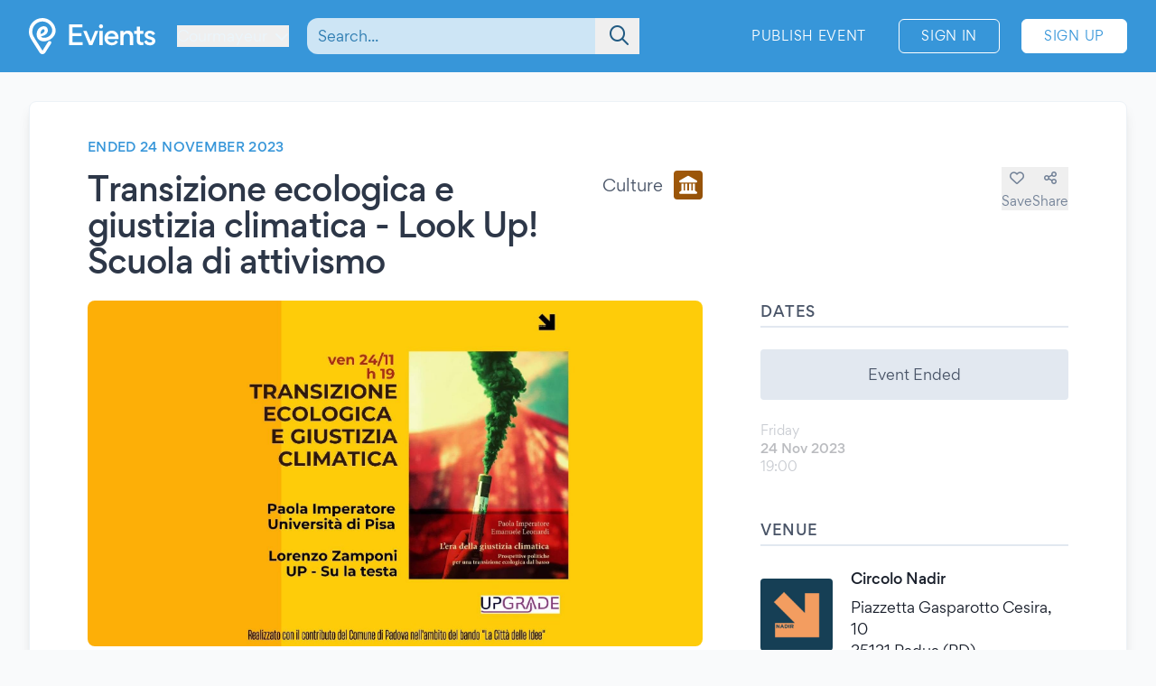

--- FILE ---
content_type: text/html; charset=UTF-8
request_url: https://www.evients.com/events/transizione-ecologica-e-giustizia-climatica-look-up-scuola-di-attivismo/ca359531fae04b44b485ce5d88dc3851?hl=en_GB
body_size: 7169
content:
<!DOCTYPE html>
<html lang="en-GB">
    <head>
        <meta charset="utf-8">

        <meta name="viewport" content="width=device-width, initial-scale=1">
        <meta name="csrf-token" content="yK2ID3N8H9C8GWSGlg2sXguGopB2moIqWD3LNYLb">
        <meta name="apple-itunes-app" content="app-id=1481958191">
        <meta name="theme-color" content="#3796D9">
        <link rel="manifest" href="https://www.evients.com/manifest.webmanifest">

        

        
        <script src="https://js.stripe.com/basil/stripe.js"></script>

        <link rel="preload" as="style" href="https://www.evients.com/build/assets/CK0Qzegy.css" /><link rel="stylesheet" href="https://www.evients.com/build/assets/CK0Qzegy.css" data-navigate-track="reload" />
                    <title>Transizione ecologica e giustizia climat... - 24 Nov 2023 - Padua | Evients</title>
        
                    <meta name="description" content="Event details for &quot;Transizione ecologica e giustizia climatica - Look Up! Scuola di attivismo&quot; in Padua at Circolo Nadir on 24 November 2023">
                            <meta name="coords" content="45.791667,6.973333">
        
        <link rel="preload" as="style" href="https://www.evients.com/build/assets/CK0Qzegy.css" /><link rel="modulepreload" href="https://www.evients.com/build/assets/BjyFm4Ph.js" /><link rel="modulepreload" href="https://www.evients.com/build/assets/BSfGWJr3.js" /><link rel="modulepreload" href="https://www.evients.com/build/assets/B9TgulWm.js" /><link rel="modulepreload" href="https://www.evients.com/build/assets/KgrAt-W-.js" /><link rel="stylesheet" href="https://www.evients.com/build/assets/CK0Qzegy.css" data-navigate-track="reload" /><script type="module" src="https://www.evients.com/build/assets/BjyFm4Ph.js" data-navigate-track="reload"></script>
            <link rel="canonical" href="https://www.evients.com/events/transizione-ecologica-e-giustizia-climatica-look-up-scuola-di-attivismo/ca359531fae04b44b485ce5d88dc3851" />
    <meta name="keywords" content="Transizione ecologica e giustizia climatica - Look Up! Scuola di attivismo, Circolo Nadir, Padua, Culture, Event" />
    <meta property="og:site_name" content="Evients" />
    <meta property="og:title" content="Transizione ecologica e giustizia climatica - Look Up! Scuola di attivismo" />
    <meta property="og:description" content="Event details for &quot;Transizione ecologica e giustizia climatica - Look Up! Scuola di attivismo&quot; in Padua at Circolo Nadir on 24 November 2023" />
    <meta property="og:type" content="events.event" />
    <meta property="og:url" content="https://www.evients.com/events/transizione-ecologica-e-giustizia-climatica-look-up-scuola-di-attivismo/ca359531fae04b44b485ce5d88dc3851" />
    <meta property="og:image" content="https://img.evients.com/images/f1920x1080/03/62/25/50/03622550de8a4b188f4856173b4b71cb.jpg" />

        <script>
    window.localizedDateFormats = {
                    100: 'DD/MM/YY',
                    200: 'DD/MM/YYYY',
                    300: 'ddd, D MMM',
                    400: 'D MMM YYYY',
                    500: 'D MMMM YYYY',
                    600: 'ddd, D MMM YYYY',
                    700: 'ddd, D MMMM YYYY',
                    800: 'dddd, D MMM YYYY',
                    900: 'dddd, D MMMM YYYY',
                time: 'HH:mm',
    };
</script>
    </head>
    <body class="font-sans antialiased text-gray-700 bg-white lg:bg-gray-50">

        <div
            id="app"
            class="flex flex-col justify-between min-h-screen"
        >

            
            
    <div class="min-h-screen-90">
        <div class="h-16 lg:h-0"></div>

<header class="fixed left-0 top-0 right-0 lg:relative z-30 text-white bg-brand-500">
    <div class="w-full max-w-screen-2xl mx-auto flex items-center flex-initial h-16 lg:px-8 lg:py-4 sm:py-0 lg:h-20">
        <div class="flex items-center flex-1 lg:flex-initial">
            <a href="https://www.evients.com" class="flex-none w-12 lg:w-auto">
                <img src="https://www.evients.com/img/icon-white.svg" width="48" height="32" alt="Evients" class="px-3 lg:hidden">
                <img src="https://www.evients.com/img/logo-white.svg" width="140" height="40" alt="Evients" class="hidden lg:inline">
            </a>

            <div class="ml-2 sm:pr-0 lg:ml-6">
                <dropdown-menu
                    class="w-full text-brand-100 hover:text-white focus:text-white transition sm:w-auto"
                    origin="origin-top-left"
                    button-class="relative flex items-center w-full focus:outline-none sm:w-auto"
                    tsid-prefix="city-menu"
                    prevent-close-on-click-inside
                >
                    <template #button>
                        <span class="mr-2 text-xs sm:text-base lg:text-sm xl:text-base" tsid="city-menu">
                            Courmayeur
                        </span>
                        <i class="fa-solid fa-chevron-down"></i>
                    </template>
                    <template #menu>
                        <location-picker></location-picker>
                    </template>
                </dropdown-menu>
            </div>
        </div>

        <toggle-visibility-button always-show-on-screen-lg>
            <template #button="slotProps">
                <a href="#"
                   @click.prevent="slotProps.showContent"
                   class="px-3 text-2xl text-brand-100 lg:hidden"
                >
                    <i class="fa-regular fa-magnifying-glass"></i>
                </a>
            </template>

            <template #content="slotProps">
                <form method="get"
                      action="https://www.evients.com/search"
                      class="absolute top-0 left-0 right-0 z-40 flex items-center h-16 ml-3 lg:static lg:h-auto lg:w-56 xl:w-96 bg-brand-500 lg:bg-transparent"
                >
                    
                    <div class="relative flex-1 mx-2 text-brand-800">
                        <div>
                            <global-search-auto-complete :input-initial-value='null'></global-search-auto-complete>
                        </div>

                        <div class="absolute inset-y-0 right-0 z-40 flex items-center pl-3">
                            <button type="submit" class="py-2 pl-4 pr-3 text-brand-700 focus:outline-none focus:text-brand-400" tsid="search" aria-label="Search">
                                <i class="fa-regular fa-lg fa-magnifying-glass"></i>
                            </button>
                        </div>
                    </div>

                    <a href="#"
                       @click.prevent="slotProps.hideContent"
                       class="px-4 lg:hidden"
                    >
                        <i class="fa-light fa-lg fa-xmark"></i>
                    </a>
                </form>
            </template>
        </toggle-visibility-button>

        <div class="flex items-center justify-end lg:flex-1 text-brand-100"
        >
                            <a href="https://www.evients.com/publish"
                   class="hidden px-3 py-2 text-xs tracking-wider text-white uppercase transition rounded-md lg:block hover:bg-white hover:bg-opacity-20 active:scale-95 xl:text-sm lg:mr-6">
                    Publish Event                </a>
                <a href="https://www.evients.com/login"
                   class="px-2 py-2 ml-2 mr-2 text-xs tracking-wider text-white uppercase transition border border-white rounded-md hover:bg-white hover:text-brand-500 active:scale-95 xl:text-sm lg:px-6 lg:ml-0 lg:mr-6">
                    Sign In                </a>
                <a href="https://www.evients.com/register"
                   class="hidden px-2 py-2 mr-2 text-xs tracking-wider uppercase transition bg-white border border-white rounded-md sm:block text-brand-500 hover:shadow-lg active:scale-95 xl:text-sm lg:px-6 lg:mr-0">
                    Sign Up                </a>
                    </div>

    </div>
</header>

        <main class="p-4 mx-auto w-full max-w-screen-2xl lg:p-8">
            
    
    <article class="mx-auto bg-white lg:border lg:rounded-lg lg:border-gray-200 lg:shadow-lg lg:px-16 lg:py-10">
        
        <div class="flex flex-col lg:flex-row lg:items-start lg:justify-between lg:mb-4">
            <div class="order-2 lg:order-1 lg:w-2/3 lg:mr-16">
                                    <div class="hidden headline lg:flex">
                        Ended 24 November 2023
                                            </div>
                
                <div class="flex flex-col justify-between mt-2 lg:flex-row lg:mt-4">
                    <h1 class="text-2xl font-medium leading-snug tracking-tight text-gray-800 md:text-3xl lg:text-4xl">
                        Transizione ecologica e giustizia climatica - Look Up! Scuola di attivismo
                                            </h1>

                    <div class="items-center justify-between hidden h-8 mb-2 lg:flex lg:ml-8 lg:mb-0">
                        <div class="flex">
                            <span class="self-center mr-3 lg:text-lg">
                                Culture
                            </span>
                            <category-icon color="#9f580a" icon="landmark">
                            </category-icon>
                        </div>
                    </div>
                </div>
            </div>

            <div class="flex items-center justify-between lg:justify-end order-1 lg:order-2 lg:w-1/3 lg:mt-8">
                <div class="flex flex-1 lg:hidden">
                    <span class="self-center order-2 mr-3 lg:order-1 lg:text-lg">
                        Culture
                    </span>
                    <category-icon
                            color="#9f580a" icon="landmark"
                            class="order-1 mr-3 lg:order-2 lg:mr-0"
                    ></category-icon>
                </div>

                <div class="flex gap-6">
                                            <save-event-button class="flex-1" fake></save-event-button>
                    
                    <share-page message="Hey,%20take%20a%20look%20at%20this%20event%20on%20Evients!" url="https://www.evients.com/events/transizione-ecologica-e-giustizia-climatica-look-up-scuola-di-attivismo/ca359531fae04b44b485ce5d88dc3851" qr-url="https://www.evients.com/qr-codes/events/ca359531fae04b44b485ce5d88dc3851.png"></share-page>

                    
                </div>
            </div>
        </div>

        <div class="flex flex-col mt-4 lg:flex-row lg:mt-6">
            <div class="lg:w-2/3 lg:mr-16">
                <img src="https://img.evients.com/images/f1920x1080/03/62/25/50/03622550de8a4b188f4856173b4b71cb.jpg" srcset="https://img.evients.com/images/f240x135/03/62/25/50/03622550de8a4b188f4856173b4b71cb.jpg 240w, https://img.evients.com/images/f480x270/03/62/25/50/03622550de8a4b188f4856173b4b71cb.jpg 480w, https://img.evients.com/images/f960x540/03/62/25/50/03622550de8a4b188f4856173b4b71cb.jpg 960w, https://img.evients.com/images/f1920x1080/03/62/25/50/03622550de8a4b188f4856173b4b71cb.jpg 1920w"
                    alt="Transizione ecologica e giustizia climatica - Look Up! Scuola di attivismo" width="16" height="9" class="w-full mb-8 rounded-lg lg:mb-4">

                <div class="hidden leading-relaxed lg:block prose">
                    <p class="mb-5">Da quando le strade di tutto il mondo si sono riempite di giovani inneggianti alla giustizia climatica, pare che la formula transizione ecologica sia sulla bocca di tutti. Come se fosse una novit&agrave;, un colpo di genio che le &eacute;lite a tutti i livelli &ndash; ONU, UE, governi nazionali &ndash; avrebbero partorito per venire incontro alle comprensibili istanze di ragazze e ragazzi. Il libro di Paola Imperatore ed Emanuele Leonardi smonta questa narrazione, mostrandola per quella che &egrave;: una menzogna. L&rsquo;era della giustizia climatica, inaugurata nel 2019 dagli scioperi globali, &egrave; infatti in primo luogo la presa d&rsquo;atto del fallimento dell&rsquo;idea che la centralit&agrave; del mercato possa risolvere la crisi climatica. Non &egrave; un caso che i climate strike dicano una cosa semplice: &ldquo;grazie per il tentativo, non &egrave; andata, lasciate spazio a noi&rdquo; &ndash; cio&egrave; all&rsquo;alternativa radicale, di sistema. Emerge dunque uno spazio politico inedito, tutto da riempire ma gi&agrave; ora carico di straordinario potenziale: la transizione ecologica dal basso, basata sul connubio imprescindibile tra protezione ambientale e contrasto alle diseguaglianze sociali.</p><p class="mb-5">🟢 Come tenere insieme transizione ecologica e lotta per l&#039;uguaglianza? Quali basi sociali e quale prospettive deve avere il movimento per la giustizia climatica? Come possiamo essere all&#039;altezza della sfida pi&ugrave; importante della nostra epoca?</p><p class="mb-5">Ne discutiamo con l&#039;autrice, Paola Imperatore (Universit&agrave; di Pisa). Dialoga con lei Lorenzo Zamponi (UP - Su la testa).</p><p class="mb-5">📣 Si tratta del primo incontro pubblico di Look UP! Scuola di attivismo, iniziativa dell&#039;ass. Upgrade per condividere saperi e competenze sui contenuti e le pratiche dell&#039;attivismo.<br>
12 lezioni e 4 incontri pubblici<br>
Non solo approfondimenti tematici su questioni cardine della contemporaneit&agrave;, dal diritto all&#039;abitare all&#039;intreccio tra mafie, economie e ambiente, ma anche di carattere tecnico e operativo, come il fundraising e l&#039;organizzazione di una campagna elettorale.<br>
Per info e iscrizioni: <a href="/cdn-cgi/l/email-protection" class="__cf_email__" data-cfemail="026e6d6d6977722c7161776d6e6342656f636b6e2c616d6f">[email&#160;protected]</a></p><p class="mb-5">Iniziativa realizzata con il contributo del Comune di Padova nell&#039;ambito del progetto &quot;La Citt&agrave; delle Idee&quot;</p><p class="mb-5">Comunicazione riservata a sociə ARCI.<br>
____<br>
⭐ L&rsquo;ingresso al Circolo Nadir &egrave; riservato allə sociə Arci. Pre-tesseramento necessario 👉👉👉 <a href="https://tessera-arci.it/" class="text-brand-500 hover:text-brand-300" target="_blank" rel="ugc nofollow noopener">https://tessera-arci.it/</a></p>
                </div>
            </div>
            <div class="flex flex-col lg:w-1/3">

                
                <div class="mb-8">
                    <h2 class="pb-1 mb-3 font-medium tracking-wide uppercase border-b-2 border-gray-300">Dates</h2>
                                                                        <div class="rounded bg-gray-300 my-6 text-center p-4">Event Ended</div>
                                                                                                                                                                        <div class="flex items-center justify-between my-4 text-gray-900 opacity-30">
    <div class="flex flex-col">
                <span class="text-sm text-gray-700">Friday</span>
        <span class="text-sm font-medium">24 Nov 2023</span>

        <span class="flex gap-2 text-sm text-gray-700">
            <span>19:00</span>

                    </span>
         

    </div>

    </div>
                                                                                                                                                    </div>

                 
                <div class="mb-12">

                    <h2 class="pb-1 mb-6 font-medium tracking-wide uppercase border-b-2 border-gray-300">Venue</h2>

                                            <a href="https://www.evients.com/venues/circolo-nadir/ce337ba51b054f81b35480f109072749" class="block mt-6 ">
        <div class="flex items-center my-4 text-gray-900 venue-card">
            <img
                src="https://img.evients.com/images/f480x480/42/ad/db/98/42addb98c3744d929b377e199a1dc475.jpg"
                class="w-20 h-20 mr-5 rounded"
                alt="Circolo Nadir"
            >
            <address class="flex flex-col justify-between not-italic">
                <h2 class="mb-2 font-medium">Circolo Nadir</h2>
                <span>Piazzetta Gasparotto Cesira, 10<br />
35131 Padua (PD)</span>
            </address>
        </div>
    </a>

                        <div class="mt-6 hidden w-full overflow-hidden border rounded lg:block">
                            <iframe
                                src="https://www.google.com/maps/embed/v1/place?zoom=17&q=45.414123%2C11.879531&key=AIzaSyCkuRTAFVOnz_UIX8km3VIjy47XmC3EkaE"
                                class="w-full h-64" allowfullscreen
                            ></iframe>
                        </div>
                                    </div>
                 

                
                
                
                
                                    <div class="lg:hidden">
                        <h2 class="pb-1 mb-1 font-medium tracking-wide uppercase border-b-2 border-gray-300">
                            Description                        </h2>
                        <div class="my-4 leading-relaxed">
                            <p class="mb-5">Da quando le strade di tutto il mondo si sono riempite di giovani inneggianti alla giustizia climatica, pare che la formula transizione ecologica sia sulla bocca di tutti. Come se fosse una novit&agrave;, un colpo di genio che le &eacute;lite a tutti i livelli &ndash; ONU, UE, governi nazionali &ndash; avrebbero partorito per venire incontro alle comprensibili istanze di ragazze e ragazzi. Il libro di Paola Imperatore ed Emanuele Leonardi smonta questa narrazione, mostrandola per quella che &egrave;: una menzogna. L&rsquo;era della giustizia climatica, inaugurata nel 2019 dagli scioperi globali, &egrave; infatti in primo luogo la presa d&rsquo;atto del fallimento dell&rsquo;idea che la centralit&agrave; del mercato possa risolvere la crisi climatica. Non &egrave; un caso che i climate strike dicano una cosa semplice: &ldquo;grazie per il tentativo, non &egrave; andata, lasciate spazio a noi&rdquo; &ndash; cio&egrave; all&rsquo;alternativa radicale, di sistema. Emerge dunque uno spazio politico inedito, tutto da riempire ma gi&agrave; ora carico di straordinario potenziale: la transizione ecologica dal basso, basata sul connubio imprescindibile tra protezione ambientale e contrasto alle diseguaglianze sociali.</p><p class="mb-5">🟢 Come tenere insieme transizione ecologica e lotta per l&#039;uguaglianza? Quali basi sociali e quale prospettive deve avere il movimento per la giustizia climatica? Come possiamo essere all&#039;altezza della sfida pi&ugrave; importante della nostra epoca?</p><p class="mb-5">Ne discutiamo con l&#039;autrice, Paola Imperatore (Universit&agrave; di Pisa). Dialoga con lei Lorenzo Zamponi (UP - Su la testa).</p><p class="mb-5">📣 Si tratta del primo incontro pubblico di Look UP! Scuola di attivismo, iniziativa dell&#039;ass. Upgrade per condividere saperi e competenze sui contenuti e le pratiche dell&#039;attivismo.<br>
12 lezioni e 4 incontri pubblici<br>
Non solo approfondimenti tematici su questioni cardine della contemporaneit&agrave;, dal diritto all&#039;abitare all&#039;intreccio tra mafie, economie e ambiente, ma anche di carattere tecnico e operativo, come il fundraising e l&#039;organizzazione di una campagna elettorale.<br>
Per info e iscrizioni: <a href="/cdn-cgi/l/email-protection" class="__cf_email__" data-cfemail="1a767575716f6a3469796f75767b5a7d777b737634797577">[email&#160;protected]</a></p><p class="mb-5">Iniziativa realizzata con il contributo del Comune di Padova nell&#039;ambito del progetto &quot;La Citt&agrave; delle Idee&quot;</p><p class="mb-5">Comunicazione riservata a sociə ARCI.<br>
____<br>
⭐ L&rsquo;ingresso al Circolo Nadir &egrave; riservato allə sociə Arci. Pre-tesseramento necessario 👉👉👉 <a href="https://tessera-arci.it/" class="text-brand-500 hover:text-brand-300" target="_blank" rel="ugc nofollow noopener">https://tessera-arci.it/</a></p>
                        </div>
                    </div>
                
                
            </div>
        </div>

    </article>

    <script data-cfasync="false" src="/cdn-cgi/scripts/5c5dd728/cloudflare-static/email-decode.min.js"></script><script type="application/ld+json">{"@context":"https:\/\/schema.org","@type":"Event","name":"Transizione ecologica e giustizia climatica - Look Up! Scuola di attivismo","startDate":"2023-11-24","endDate":"2023-11-24","eventAttendanceMode":"https:\/\/schema.org\/OfflineEventAttendanceMode","eventStatus":"https:\/\/schema.org\/EventScheduled","location":{"@type":"Place","name":"Circolo Nadir","address":{"@type":"PostalAddress","streetAddress":"Piazzetta Gasparotto Cesira, 10","addressLocality":"Padua","postalCode":"35131","addressRegion":"Veneto","addressCountry":"IT"}},"image":["https:\/\/img.evients.com\/images\/f1920x1080\/03\/62\/25\/50\/03622550de8a4b188f4856173b4b71cb.jpg"],"description":"Da quando le strade di tutto il mondo si sono riempite di giovani inneggianti alla giustizia climatica, pare che la formula transizione ecologica sia sulla bocca di tutti. Come se fosse una novit\u00e0, un colpo di genio che le \u00e9lite a tutti i livelli \u2013 O..."}</script>

        </main>
    </div>

        <footer class="leading-loose bg-brand-500 text-brand-200">

    <a href="https://www.evients.com/bt"><img src="https://www.evients.com/img/pixel.gif" alt=""></a>

    <div class="px-8 w-full max-w-screen-2xl mx-auto">
        
        <div
            class="flex flex-col py-6 space-y-8 text-center border-b-2 md:flex-row md:space-y-0 md:py-10 md:text-left border-brand-400">
            <section class="flex-1 order-3 hidden lg:block md:order-1">
                <h2 class="font-medium text-brand-100 uppercase">Cities</h2>
                <ul>
                    <li>
                        <a href="https://www.evients.com/cities/italy/roma"
                            class="hover:text-white focus:text-white">
                            Events in Roma
                        </a>
                    </li>
                    <li>
                        <a href="https://www.evients.com/cities/italy/milano"
                            class="hover:text-white focus:text-white">
                            Events in Milano
                        </a>
                    </li>
                    <li>
                        <a href="https://www.evients.com/cities/italy/torino"
                            class="hover:text-white focus:text-white">
                            Events in Torino
                        </a>
                    </li>
                    <li>
                        <a href="https://www.evients.com/cities/italy/bologna"
                            class="hover:text-white focus:text-white">
                            Events in Bologna
                        </a>
                    </li>
                    <li>
                        <a href="https://www.evients.com/cities/italy/firenze"
                            class="hover:text-white focus:text-white">
                            Events in Firenze
                        </a>
                    </li>
                    <li>
                        <a href="https://www.evients.com/cities/italy/verona"
                            class="hover:text-white focus:text-white">
                            Events in Verona
                        </a>
                    </li>
                </ul>
            </section>

            <section class="flex-1 order-5 md:order-3">
                <h2 class="font-medium text-brand-100 uppercase">For Organizers</h2>
                <ul>
                    <li>
                        <a href="https://www.evients.com/biglietteria-automatizzata"
                            class="hover:text-white focus:text-white">Automated Ticketing</a>
                    </li>
                    <li>
                        <a href="https://www.evients.com/publish"
                            class="hover:text-white focus:text-white">Promote your Events</a>
                    </li>
                </ul>

                <h2 class="mt-6 font-medium text-brand-100 uppercase">Resources</h2>
                <ul>
                    <li>
                        <a
                                                          href="https://www.evients.com/contact-us?event_uuid=ca359531fae04b44b485ce5d88dc3851"
                                                      class="hover:text-white focus:text-white">Contact Us</a>
                    </li>
                    <li>
                        <a href="https://www.evients.com/help"
                            class="hover:text-white focus:text-white">Help</a>
                    </li>
                    <li>
                        <a href="https://www.evients.com/newsroom"
                            class="hover:text-white focus:text-white">Newsroom</a>
                    </li>
                    <li>
                        <a href="https://www.evients.com/newsroom/media-assets"
                            class="hover:text-white focus:text-white">Media Assets</a>
                    </li>
                    <li>
                        <a href="https://status.evients.com"
                            class="hover:text-white focus:text-white">Service Status</a>
                    </li>
                </ul>
            </section>

            <section class="flex-1 order-1 md:order-4">
                <h2 class="font-medium text-brand-100 uppercase">Language</h2>
                <dropdown-menu container-class="flex flex-shrink items-center justify-center md:justify-start"
                    button-class="flex items-center justify-center md:justify-start" origin="origin-top left-0 right-0"
                    tsid-prefix="language-menu">
                    <template #button>
                        <span class="hover:text-white focus:text-white">
                            <i class="mr-3 fa-light fa-earth-europe fa-lg"></i>
                            English (GB)
                            <i class="ml-3 fa-regular fa-chevron-down"></i>
                        </span>
                    </template>

                    <template #menu>
                        <form action="https://www.evients.com/language" method="POST">
                            <input type="hidden" name="_token" value="yK2ID3N8H9C8GWSGlg2sXguGopB2moIqWD3LNYLb" autocomplete="off">                            <ul class="text-gray-700">
                                                                <li>
                                    <button
                                        name="locale_code"
                                        value="en_GB"
                                        tsid="locale_en_GB"
                                        class="w-full block px-4 py-2 hover:bg-brand-100 text-left font-medium"
                                        type="submit"
                                    >
                                        English (GB)
                                    </button>
                                </li>
                                                                <li>
                                    <button
                                        name="locale_code"
                                        value="en_US"
                                        tsid="locale_en_US"
                                        class="w-full block px-4 py-2 hover:bg-brand-100 text-left "
                                        type="submit"
                                    >
                                        English (US)
                                    </button>
                                </li>
                                                                <li>
                                    <button
                                        name="locale_code"
                                        value="it_IT"
                                        tsid="locale_it_IT"
                                        class="w-full block px-4 py-2 hover:bg-brand-100 text-left "
                                        type="submit"
                                    >
                                        Italiano
                                    </button>
                                </li>
                                                            </ul>
                        </form>
                    </template>
                </dropdown-menu>

                <h2 class="mt-6 font-medium text-brand-100 uppercase">Legal</h2>
                <ul>
                    <li>
                        <a href="https://www.evients.com/terms" class="hover:text-white focus:text-white">
                            Terms of Service                        </a>
                    </li>
                    <li>
                        <a href="https://www.evients.com/privacy"
                           class="hover:text-white focus:text-white">Privacy Policy</a>
                    </li>
                    <li>
                        <a href="https://www.evients.com/cookie-policy"
                           class="hover:text-white focus:text-white">Cookie Policy</a>
                    </li>
                </ul>
            </section>

            <section class="flex-1 order-2 md:order-5">
                <h2 class="font-medium text-brand-100 uppercase">Download the App!</h2>
                <ul>
                    <li>
                        <a href="https://apps.apple.com/it/app/evients/id1481958191" target="_blank" rel="noopener">
                            <img src="https://www.evients.com/img/app-stores/app_store_white.svg" width="120" height="40"
                                class="inline-block mt-3 rounded-lg shadow hover:bg-white hover:bg-opacity-25 transition select-none"
                                alt="App Store">
                        </a>
                    </li>
                    <li>
                        <a href="https://play.google.com/store/apps/details?id=com.evients.app" target="_blank"
                            rel="noopener">
                            <img src="https://www.evients.com/img/app-stores/google_play_white.svg" width="135" height="40"
                                class="inline-block mt-3 rounded shadow hover:bg-white hover:bg-opacity-25 transition select-none"
                                alt="Play Store">
                        </a>
                    </li>
                </ul>
            </section>
        </div>

        
        <div class="flex flex-col items-center justify-between py-8 text-center md:flex-row md:text-left md:py-10">
            <img src="https://www.evients.com/img/logo-white.svg" alt="Evients" width="140" height="40" class="mb-2 md:mb-0">
            <div class="mb-6 leading-normal text-center md:mb-0">
                &copy; 2026 Evients® &ndash; All rights reserved.                <div class="text-xs">
                    Made with <i class="fa-solid fa-heart"></i> in
                    <img src="https://www.evients.com/img/flags/flags-iso/shiny/16/IT.png" alt="Italy" width="16" height="16"
                        class="inline -mt-1">
                    while listening to
                    <a href="https://roxette.se" target="_blank" rel="noopener" class="hover:text-white">Roxette</a>.
                </div>
                <div class="mt-2 text-xs">Evients is a registered trademark by Hexation S.r.l. &ndash;
                    VATIN IT03735511200
                </div>
            </div>
            <div class="flex justify-between w-4/5 mx-auto md:w-auto md:mx-0">
                <a href="https://www.instagram.com/evients_com/" target="_blank" rel="noopener"
                    class="px-2 py-2 hover:text-white transition md:px-4">
                    <i class="fab fa-instagram fa-xl" aria-hidden="true"></i>
                    <span class="sr-only">Instagram</span>
                </a>
                <a href="https://www.youtube.com/channel/UCsgnyZQFlavjMvpy4p5-dsw" target="_blank" rel="noopener"
                    class="px-2 py-2 hover:text-white transition md:px-4">
                    <i class="fab fa-youtube fa-xl" aria-hidden="true"></i>
                    <span class="sr-only">YouTube</span>
                </a>
                <a href="https://twitter.com/EvientsOfficial" target="_blank" rel="noopener"
                    class="px-2 py-2 hover:text-white transition md:px-4">
                    <i class="fab fa-x-twitter fa-xl" aria-hidden="true"></i>
                    <span class="sr-only">Twitter</span>
                </a>
                <a href="https://www.facebook.com/evients/" target="_blank" rel="noopener"
                    class="px-2 py-2 hover:text-white transition md:pl-4 md:pr-0">
                    <i class="fab fa-facebook-f fa-xl" aria-hidden="true"></i>
                    <span class="sr-only">Facebook</span>
                </a>
            </div>
        </div>
    </div>

</footer>


        </div>

    <script>(function(){function c(){var b=a.contentDocument||a.contentWindow.document;if(b){var d=b.createElement('script');d.innerHTML="window.__CF$cv$params={r:'9c0f4d9e8bab5645',t:'MTc2ODkxOTc3Nw=='};var a=document.createElement('script');a.src='/cdn-cgi/challenge-platform/scripts/jsd/main.js';document.getElementsByTagName('head')[0].appendChild(a);";b.getElementsByTagName('head')[0].appendChild(d)}}if(document.body){var a=document.createElement('iframe');a.height=1;a.width=1;a.style.position='absolute';a.style.top=0;a.style.left=0;a.style.border='none';a.style.visibility='hidden';document.body.appendChild(a);if('loading'!==document.readyState)c();else if(window.addEventListener)document.addEventListener('DOMContentLoaded',c);else{var e=document.onreadystatechange||function(){};document.onreadystatechange=function(b){e(b);'loading'!==document.readyState&&(document.onreadystatechange=e,c())}}}})();</script><script defer src="https://static.cloudflareinsights.com/beacon.min.js/vcd15cbe7772f49c399c6a5babf22c1241717689176015" integrity="sha512-ZpsOmlRQV6y907TI0dKBHq9Md29nnaEIPlkf84rnaERnq6zvWvPUqr2ft8M1aS28oN72PdrCzSjY4U6VaAw1EQ==" data-cf-beacon='{"version":"2024.11.0","token":"431a8f91b1ed4fb69345aba68db5f7b4","r":1,"server_timing":{"name":{"cfCacheStatus":true,"cfEdge":true,"cfExtPri":true,"cfL4":true,"cfOrigin":true,"cfSpeedBrain":true},"location_startswith":null}}' crossorigin="anonymous"></script>
</body>
</html>
